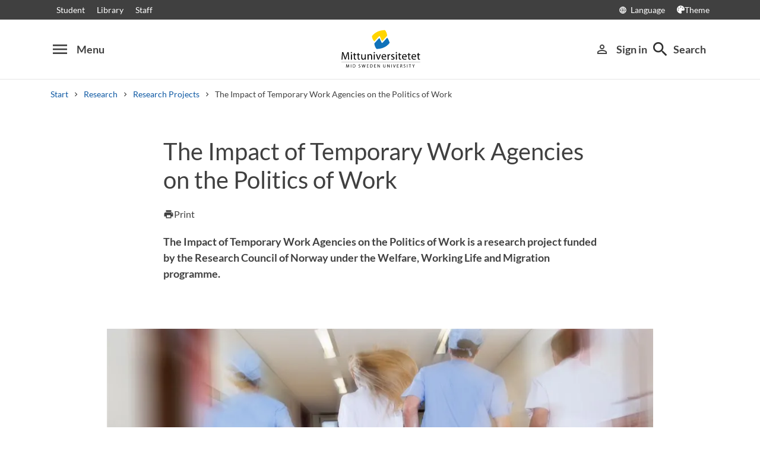

--- FILE ---
content_type: text/html; charset=utf-8
request_url: https://www.miun.se/en/Research/research-projects/closed-research-projects/the-impact-of-temporary-work-agencies-on-the-politics-of-work/
body_size: 8642
content:
<!DOCTYPE html>
<html lang="en" xml:lang="en" class="main-site-only" 
    xmlns="http://www.w3.org/1999/xhtml">
    <head>
        <meta charset="UTF-8">
<title>The Impact of Temporary Work Agencies on the Politics of Work | Mittuniversitetet miun.se</title>

    <link
    rel="canonical" 
    href="https://www.miun.se/en/Research/research-projects/closed-research-projects/the-impact-of-temporary-work-agencies-on-the-politics-of-work/" 
    
    >
    <link
    rel="manifest" 
    href="/contentassets/5f744a611e6c481195ac689a89ee54df/manifest_en.json" 
    
    >
    <link
    rel="apple-touch-startup-image" 
    href="/globalassets/pwa/launch_640x1136.png" 
    
    >
    <link
    rel="apple-touch-startup-image" 
    href="/globalassets/pwa/launch_750x1294.png" 
    
    >
    <link
    rel="apple-touch-startup-image" 
    href="/globalassets/pwa/launch_1242x2148.png" 
    
    >
    <link
    rel="apple-touch-startup-image" 
    href="/globalassets/pwa/launch_1125x2436.png" 
    
    >
    <link
    rel="apple-touch-startup-image" 
    href="/globalassets/pwa/launch_1536x2048.png" 
    
    >
    <link
    rel="apple-touch-startup-image" 
    href="/globalassets/pwa/launch_2048x2732.png" 
    
    >
    <link
    rel="apple-touch-icon" 
    href="/globalassets/pwa/apple-icon-57x57.png" 
    sizes="57x57" 
    >
    <link
    rel="apple-touch-icon" 
    href="/globalassets/pwa/apple-icon-60x60.png" 
    sizes="60x60" 
    >
    <link
    rel="apple-touch-icon" 
    href="/globalassets/pwa/apple-touch-icon-72x72.png" 
    sizes="72x72" 
    >
    <link
    rel="apple-touch-icon" 
    href="/globalassets/pwa/apple-icon-76x76.png" 
    sizes="76x76" 
    >
    <link
    rel="apple-touch-icon" 
    href="/globalassets/pwa/apple-icon-114x114.png" 
    sizes="114x114" 
    >
    <link
    rel="apple-touch-icon" 
    href="/globalassets/pwa/apple-touch-icon-120x120.png" 
    sizes="120x120" 
    >
    <link
    rel="apple-touch-icon" 
    href="/globalassets/pwa/apple-touch-icon-144x144.png" 
    sizes="144x144" 
    >
    <link
    rel="apple-touch-icon" 
    href="/globalassets/pwa/apple-icon-152x152.png" 
    sizes="152x152" 
    >
    <link
    rel="apple-touch-icon" 
    href="/globalassets/pwa/apple-touch-icon-180x180.png" 
    sizes="180x180" 
    >
    <link
    rel="icon" 
    href="/globalassets/pwa/favicon-16x16.png" 
    sizes="16x16" 
    >
    <link
    rel="icon" 
    href="/globalassets/pwa/favicon-32x32.png" 
    sizes="32x32" 
    >
    <link
    rel="icon" 
    href="/globalassets/pwa/favicon-96x96.png" 
    sizes="96x96" 
    >
    <link
    rel="icon" 
    href="/globalassets/pwa/android-icon-192x192.png" 
    sizes="192x192" 
    >
    <link
    rel="icon" 
    href="/globalassets/pwa/android-chrome-512x512.png" 
    sizes="512x512" 
    >

    <meta
    
    name="description" 
    
    
    content="The Impact of Temporary Work Agencies on the Politics of Work is a research project funded by the Research Council of Norway under the Welfare, Working Life and Migration programme. " 
    
    
    >
    <meta
    
    name="viewport" 
    
    
    content="width=device-width, initial-scale=1.0" 
    
    
    >
    <meta
    
    
    
    http-equiv="X-UA-Compatible" 
    content="IE=edge" 
    
    
    >
    <meta
    
    name="pageId" 
    
    
    content="294559" 
    
    
    >
    <meta
    
    name="viewport" 
    
    
    content="width=device-width, initial-scale=1.0" 
    
    
    >
    <meta
    
    
    property="og:title" 
    
    content="The Impact of Temporary Work Agencies on the Politics of Work" 
    
    
    >
    <meta
    
    
    property="og:url" 
    
    content="/en/Research/research-projects/closed-research-projects/the-impact-of-temporary-work-agencies-on-the-politics-of-work/" 
    
    
    >
    <meta
    
    
    property="og:locale" 
    
    content="en" 
    
    
    >
    <meta
    
    name="apple-mobile-web-app-capable" 
    
    
    content="yes" 
    
    
    >
    <meta
    
    name="apple-mobile-web-app-status-bar-style" 
    
    
    content="#ffffff" 
    
    
    >
    <meta
    
    name="apple-mobile-web-app-title" 
    
    
    content="Miun PWA" 
    
    
    >
    <meta
    
    name="theme-color" 
    
    
    
    
    
    >
    <meta
    
    
    property="og:type" 
    
    content="website" 
    
    
    >
    <meta
    
    name="apple-mobile-web-app-capable" 
    
    
    content="yes" 
    
    
    >
    <meta
    
    name="msapplication-TileImage" 
    
    
    content="/globalassets/pwa/android-chrome-512x512.png" 
    
    
    >
    <meta
    
    name="msapplication-TileColor" 
    
    
    content="#ffffff" 
    
    
    >
    <meta
    
    
    property="og:image" 
    
    content="https://miun.imagevault.media/publishedmedia/dl5tsm0ash3by58hnwmv/1930617-doctor-and-nurse-running-in-passageway_foto_Doug_Olson.webp" 
    
    
    >
    <meta
    
    
    property="og:image:width" 
    
    content="960" 
    
    
    >
    <meta
    
    
    property="og:image:height" 
    
    content="540" 
    
    
    >

<!-- Start TopScriptArea -->
<link rel="dns-prefetch" href="https://files.imbox.io" crossorigin>
<link rel="dns-prefetch" href="https://fonts.gstatic.com" crossorigin>
<link rel="dns-prefetch" href="https://static.rekai.se" crossorigin>
<link rel="preconnect" href="https://static.rekai.se" crossorigin>
<link rel="preconnect" href="https://cse.google.com" crossorigin>
<link rel="preconnect" href="https://log.cookieyes.com" crossorigin>
<link rel="preconnect" href="https://fonts.googleapis.com" crossorigin>
<link rel="preconnect" href="https://fonts.gstatic.com" crossorigin>
<meta content="nopagereadaloud" name="google" />
<meta name="mobile-web-app-capable" content="yes">
<link rel="alternate" href="https://www.miun.se" hreflang="sv-se" >
<link rel="alternate" href="https://www.miun.se/en" hreflang="en-gb" >
<!-- Custom styling here-->
<style>
    #imbox-container { color-scheme: light; }
   </style>
<!-- Google Tag Manager start -->
<script nonce='qoYxNTjCXelv0h2C/KiW+EP0IaOqtsUwxoOxz2mC35g='>(function(w,d,s,l,i){w[l]=w[l]||[];w[l].push({'gtm.start':
new Date().getTime(),event:'gtm.js'});var f=d.getElementsByTagName(s)[0],
j=d.createElement(s),dl=l!='dataLayer'?'&l='+l:'';j.async=true;j.src=
'https://www.googletagmanager.com/gtm.js?id='+i+dl;f.parentNode.insertBefore(j,f);
})(window,document,'script','dataLayer','GTM-5G46HG');</script>
<!-- Google Tag Manager end -->
<!-- End TopScriptArea -->
            <link rel="stylesheet" href='/css/main.css?date=1/15/2026'>

        <script nonce="qoYxNTjCXelv0h2C/KiW&#x2B;EP0IaOqtsUwxoOxz2mC35g=" src="/_content/Vizzit.Optimizely/integration.js"></script>
<script nonce="qoYxNTjCXelv0h2C/KiW&#x2B;EP0IaOqtsUwxoOxz2mC35g=">
$vizzit$ = typeof $vizzit$ != 'undefined' ? $vizzit$ : {};
</script>
<script nonce="qoYxNTjCXelv0h2C/KiW&#x2B;EP0IaOqtsUwxoOxz2mC35g=">
$vizzit$ = {keys: $vizzit$.keys || {},client: $vizzit$.client || {},config: $vizzit$.config || {},endpoint: $vizzit$.endpoint || {},};
</script>
<script nonce="qoYxNTjCXelv0h2C/KiW&#x2B;EP0IaOqtsUwxoOxz2mC35g=">
$vizzit$.keys.public = 'FeAdpME7jI9pvsax/JY8XeRS0K9QFFuiFLx+KDFJf0M=';
</script>
<script nonce="qoYxNTjCXelv0h2C/KiW&#x2B;EP0IaOqtsUwxoOxz2mC35g=">
$vizzit$.config.ajax = true;
</script>
<script nonce="qoYxNTjCXelv0h2C/KiW&#x2B;EP0IaOqtsUwxoOxz2mC35g=">
!function(T,l,y){var S=T.location,k="script",D="instrumentationKey",C="ingestionendpoint",I="disableExceptionTracking",E="ai.device.",b="toLowerCase",w="crossOrigin",N="POST",e="appInsightsSDK",t=y.name||"appInsights";(y.name||T[e])&&(T[e]=t);var n=T[t]||function(d){var g=!1,f=!1,m={initialize:!0,queue:[],sv:"5",version:2,config:d};function v(e,t){var n={},a="Browser";return n[E+"id"]=a[b](),n[E+"type"]=a,n["ai.operation.name"]=S&&S.pathname||"_unknown_",n["ai.internal.sdkVersion"]="javascript:snippet_"+(m.sv||m.version),{time:function(){var e=new Date;function t(e){var t=""+e;return 1===t.length&&(t="0"+t),t}return e.getUTCFullYear()+"-"+t(1+e.getUTCMonth())+"-"+t(e.getUTCDate())+"T"+t(e.getUTCHours())+":"+t(e.getUTCMinutes())+":"+t(e.getUTCSeconds())+"."+((e.getUTCMilliseconds()/1e3).toFixed(3)+"").slice(2,5)+"Z"}(),iKey:e,name:"Microsoft.ApplicationInsights."+e.replace(/-/g,"")+"."+t,sampleRate:100,tags:n,data:{baseData:{ver:2}}}}var h=d.url||y.src;if(h){function a(e){var t,n,a,i,r,o,s,c,u,p,l;g=!0,m.queue=[],f||(f=!0,t=h,s=function(){var e={},t=d.connectionString;if(t)for(var n=t.split(";"),a=0;a<n.length;a++){var i=n[a].split("=");2===i.length&&(e[i[0][b]()]=i[1])}if(!e[C]){var r=e.endpointsuffix,o=r?e.location:null;e[C]="https://"+(o?o+".":"")+"dc."+(r||"services.visualstudio.com")}return e}(),c=s[D]||d[D]||"",u=s[C],p=u?u+"/v2/track":d.endpointUrl,(l=[]).push((n="SDK LOAD Failure: Failed to load Application Insights SDK script (See stack for details)",a=t,i=p,(o=(r=v(c,"Exception")).data).baseType="ExceptionData",o.baseData.exceptions=[{typeName:"SDKLoadFailed",message:n.replace(/\./g,"-"),hasFullStack:!1,stack:n+"\nSnippet failed to load ["+a+"] -- Telemetry is disabled\nHelp Link: https://go.microsoft.com/fwlink/?linkid=2128109\nHost: "+(S&&S.pathname||"_unknown_")+"\nEndpoint: "+i,parsedStack:[]}],r)),l.push(function(e,t,n,a){var i=v(c,"Message"),r=i.data;r.baseType="MessageData";var o=r.baseData;return o.message='AI (Internal): 99 message:"'+("SDK LOAD Failure: Failed to load Application Insights SDK script (See stack for details) ("+n+")").replace(/\"/g,"")+'"',o.properties={endpoint:a},i}(0,0,t,p)),function(e,t){if(JSON){var n=T.fetch;if(n&&!y.useXhr)n(t,{method:N,body:JSON.stringify(e),mode:"cors"});else if(XMLHttpRequest){var a=new XMLHttpRequest;a.open(N,t),a.setRequestHeader("Content-type","application/json"),a.send(JSON.stringify(e))}}}(l,p))}function i(e,t){f||setTimeout(function(){!t&&m.core||a()},500)}var e=function(){var n=l.createElement(k);n.src=h;var e=y[w];return!e&&""!==e||"undefined"==n[w]||(n[w]=e),n.onload=i,n.onerror=a,n.onreadystatechange=function(e,t){"loaded"!==n.readyState&&"complete"!==n.readyState||i(0,t)},n}();y.ld<0?l.getElementsByTagName("head")[0].appendChild(e):setTimeout(function(){l.getElementsByTagName(k)[0].parentNode.appendChild(e)},y.ld||0)}try{m.cookie=l.cookie}catch(p){}function t(e){for(;e.length;)!function(t){m[t]=function(){var e=arguments;g||m.queue.push(function(){m[t].apply(m,e)})}}(e.pop())}var n="track",r="TrackPage",o="TrackEvent";t([n+"Event",n+"PageView",n+"Exception",n+"Trace",n+"DependencyData",n+"Metric",n+"PageViewPerformance","start"+r,"stop"+r,"start"+o,"stop"+o,"addTelemetryInitializer","setAuthenticatedUserContext","clearAuthenticatedUserContext","flush"]),m.SeverityLevel={Verbose:0,Information:1,Warning:2,Error:3,Critical:4};var s=(d.extensionConfig||{}).ApplicationInsightsAnalytics||{};if(!0!==d[I]&&!0!==s[I]){var c="onerror";t(["_"+c]);var u=T[c];T[c]=function(e,t,n,a,i){var r=u&&u(e,t,n,a,i);return!0!==r&&m["_"+c]({message:e,url:t,lineNumber:n,columnNumber:a,error:i}),r},d.autoExceptionInstrumented=!0}return m}(y.cfg);function a(){y.onInit&&y.onInit(n)}(T[t]=n).queue&&0===n.queue.length?(n.queue.push(a),n.trackPageView({})):a()}(window,document,{src: "https://js.monitor.azure.com/scripts/b/ai.2.gbl.min.js", crossOrigin: "anonymous", cfg: {instrumentationKey: 'd1c9d528-f807-4fc3-b106-8c8646f6dbb6', disableCookiesUsage: false }});
</script>

        
    </head>
    <body class="    site-css use-border-radius
">
        <div id="app" class="header-min-height" data-context="[base64]/[base64]/[base64]">
</div>
            <div class="fold-out-search">
        <div class="container-fluid">
            <div class="container">
                <div class="col-12">
                    <div class="fold-out-search__content">
                        <h2>Search</h2>
                        <div class="fold-out-search__script-wrapper">
                            <script nonce='qoYxNTjCXelv0h2C/KiW+EP0IaOqtsUwxoOxz2mC35g=' src="
https://cse.google.com/cse.js?cx=d74adb13d088844aa"></script>
<div class="gcse-searchbox" data-gname="storesearch" data-personalizedAds="false"></div>
<div class="gcse-searchresults" data-gname="storesearch" data-personalizedAds="false"></div>
<script nonce='qoYxNTjCXelv0h2C/KiW+EP0IaOqtsUwxoOxz2mC35g=' src="https://static.rekai.se/addon/v3/rekai_autocomplete.min.js"></script>
<script nonce='qoYxNTjCXelv0h2C/KiW+EP0IaOqtsUwxoOxz2mC35g='>
__rekai.ready(function() {
    
// Autocomplete
var searchSelector = '#gsc-i-id1';

// START HTML AUTOCOMPLETE
var rekAutocomplete = rekai_autocomplete(searchSelector, {
  debug: true,
  clearOnSelected: true,
  params: {
    entitytype: 'all'
  }
}).on('rekai_autocomplete:selected', function (event, suggestion, dataset) {
  window.location = suggestion.url;
});

// Function that removes display block from ".rekai-dropdown-menu"
function hideDropdownMenu() {
  document.querySelectorAll('.rekai-dropdown-menu').forEach(function (el) {
    el.style.display = 'none';
  });
}

// Event for when Enter is pressed in the input
var searchInput = document.querySelector('#gsc-i-id1');
if (searchInput) {
  searchInput.addEventListener('keydown', function (e) {
    if (e.key === 'Enter') {
      hideDropdownMenu();
    }
  });
}

// If keydown or click on ".gsc-search-button", run hideDropdownMenu
document.querySelectorAll('.gsc-search-button').forEach(function (btn) {
  btn.addEventListener('keydown', hideDropdownMenu);
  btn.addEventListener('click', hideDropdownMenu);
});

    
});

</script>

<!-- Search suggestion color -->
<style>
.fold-out-search__script-wrapper {
  .rekai-suggestion {
    p {
      color: #000 !important;
    }
  }
  .rekai-accordion__link {
    color: #0d58a3 !important;
  }
  .rekai-accordion__answer-text,
  .rekai-accordion__answer-page {
    color: #000 !important;    
  }
  .rekai-accordion__button {
    .rekai-accordion__question-text {
      color: #000 !important;
    }
    svg {
      color: #000 !important;
    }
  }
}
</style>

                                    <h3 class="fold-out-search__other-heading">Other search services</h3>
                                <div class="fold-out-search__links">
                                    
                                        <a href="/en/education/programmes/" class="fold-out-search__link">Courses and programmes</a>
                                        <a href="/en/education/show-syllabus/" class="fold-out-search__link">Syllabus</a>
                                        <a href="/en/student/admitted-to-mid-sweden-university/welcomeletters/" class="fold-out-search__link">Welcome letters</a>
                                        <a href="/en/contact/staff-directory/" class="fold-out-search__link">Staff</a>
                                </div>
                        </div>
                    </div>
                </div>
            </div>
        </div>
    </div>

        
        <main id="main">
            <div class="container">
                <div class="row title-container" >
                    <div class="col-md-10 offset-md-1 col-lg-8 offset-lg-2">
                            <h1 class="heading-level-1" data-epi-edit="PageHeading">The Impact of Temporary Work Agencies on the Politics of Work</h1>
                            
                        <div data-component="SaveAndListen" data-context="eyJzYXZlQm9va21hcmtUZXh0IjoiU2F2ZSBhcyBmYXZvdXJpdGUiLCJyZW1vdmVCb29rbWFya1RleHQiOiJSZW1vdmUiLCJsYW5nIjoiZW4iLCJlZGl0Ijp7ImNhbkVkaXQiOmZhbHNlLCJlZGl0VXJsIjoiP25pZD0yOTQ1NTkiLCJ0ZXh0IjoiRWRpdCJ9fQ==">
</div>
                    </div>
                </div>
            </div>

    <div id="maincontent" class=" ">
            <div class="container">
                <div class="row preamble-container">
                    <div class="col-md-10 offset-md-1 col-lg-8 offset-lg-2">
                        <p data-epi-edit="MainIntro" class="preamble">
                            The Impact of Temporary Work Agencies on the Politics of Work is a research project funded by the Research Council of Norway under the Welfare, Working Life and Migration programme. 
                        </p>
                    </div>
                </div>
            </div>

                    <div class="container-fluid">
                        <div class="row illustrating-image-container">
                            <div class="col-12">
                                <figure class="mw-920 mx-auto">
                                    <img  src='https://miun.imagevault.media/publishedmedia/dl5tsm0ash3by58hnwmv/1930617-doctor-and-nurse-running-in-passageway_foto_Doug_Olson.webp' height='540' width='960' alt='Sjukv&#229;rdspersonal springer i sjukhuskorridor'>
                                    <figcaption></figcaption>
                                </figure>
                            </div>
                        </div>
                    </div>

                <div class="container">
        <div class="row content-area inverse-links">
            <div data-epi-edit="MainBody" class="col-md-10 offset-md-1 col-lg-8 offset-lg-2">
                <p class="a-paragraph grid-item normal ezrichtext">Globalisation of the economy in general, and of the politics of work in particular, constitute major challenges to the Norwegian welfare society.</p>
<p class="a-paragraph grid-item normal ezrichtext">In this project we analyse this aspect of globalisation by analysing the significance of temporary work agencies (TWAs) in the Norwegian labour market and in labour migration.</p>
<p class="a-paragraph grid-item normal ezrichtext">The activities of TWAs raise concerns regarding national and transnational regulation, cross-border business relations and migration of TWA workers. TWA growth in Norway and the increase in migrant labour power in this sector arguably signal structural implications for the politics of work.</p>
<p class="a-paragraph grid-item normal ezrichtext">New political strategies on the part of unions are called for when sectoral organisation and full-time permanent employment are challenged by TWAs, fuelled by flexibility strategies of companies.</p>
<p><a class="button-default" href="https://www.oslomet.no/en/research/research-projects/tempagencies_politics_of_work" target="_blank" rel="noopener">For a full description of the project, see Oslo Met website</a></p>
<p>&nbsp;</p>
            </div>
        </div>
    </div>


    </div>
        <div class="container mb-xl">
  <div class="row">
    <div class="col-12 col-md-6">
      <div class="mb-md">
          <div class="block-header">
            <h2 class="heading-level-2">
              Facts
            </h2>
          </div>
          <div class="factbox-content">
            <h3 class="heading-level-3">
              Project period
            </h3>
            <p>
              130901—161231
            </p>
          </div>
          <div class="factbox-content">
            <h3 class="heading-level-3">
              Partners
            </h3>
            <ul class="list-unstyled">
                <li>
                    <a href="https://www.oslomet.no/en/about/afi" target="">
                      Work Research Institute AFI
                    </a>
                </li>
            </ul>
          </div>
          <div class="factbox-content">
            <h3 class="heading-level-3">
              Departments
            </h3>
            <ul class="list-unstyled">
                <li>
                    <a href="/en/meet-mid-sweden-university/Organisation/departments/ejt/">
                      Department of Economics, Geography, Law and Tourism
                    </a>
                </li>
                <li>
                    <a href="/en/meet-mid-sweden-university/Organisation/departments/hsv/">
                      Department of Humanities and Social Sciences
                    </a>
                </li>
            </ul>
          </div>
          <div class="factbox-content">
            <h3 class="heading-level-3">
              Subjects
            </h3>
            <ul class="list-unstyled">
                <li>
                    <a href="/en/Research/subject-research/geography-and-human-geography/">
                      Geography and Human geography
                    </a>
                </li>
                <li>
                    <a href="/en/Research/subject-research/sociology/">
                      Sociology
                    </a>
                </li>
            </ul>
          </div>
      </div>
    </div>
    <div class="col-12 col-md-6">
        <div class="mb-md">
            <div class="block-header">
              <h2 class="heading-level-2">
                Project leader
              </h2>
            </div>
            <div class="contactblock d-flex flex-row flex-wrap pt-sm">
    <div class="contactblock--image lazyload" data-bg="/imagevault/publishedmedia/l2klm5gemtsljg991a5p/Bildsaknas.jpg">
        <img class="sr-only lazyload" src="/images/onepixel.png" data-src="/imagevault/publishedmedia/l2klm5gemtsljg991a5p/Bildsaknas.jpg" alt="">
    </div>

    <div class="contactblock--info d-flex flex-column">
        <h3 class="contactblock--fullname heading-level-3">
                Anders Underthun
        </h3>
        <p class="contactblock--title mb-1">
            
        </p>
        <a class="contactblock--email mb-1 mt-1" href="mailto:Anders.Underthun@oslomet.no">
            <p class="mb-0">Anders.Underthun@oslomet.no</p>
        </a>
    </div>
</div>
        </div>
          <div class="block-header">
            <h2 class="heading-level-2">
              Project members
            </h2>
          </div>
          <div class="contactblock d-flex flex-row flex-wrap pt-sm">
    <div class="contactblock--image lazyload" data-bg="https://miun.imagevault.media/publishedmedia/p8ythmzv49358b9e9wmm/krizam.webp">
        <img class="sr-only lazyload" src="/images/onepixel.png" data-src="https://miun.imagevault.media/publishedmedia/p8ythmzv49358b9e9wmm/krizam.webp" alt="">
    </div>

    <div class="contactblock--info d-flex flex-column">
        <h3 class="contactblock--fullname heading-level-3">
                <a href="/en/personnel/z/kristinazampoukos/" title="Kristina Zampoukos">
                    Kristina Zampoukos
                </a>
        </h3>
        <p class="contactblock--title mb-1">
            Universitets-/Högskolelektor |Lecturer
        </p>
        <a class="contactblock--email mb-1 mt-1" href="mailto:kristina.zampoukos@miun.se">
            <p class="mb-0">kristina.zampoukos@miun.se</p>
        </a>
                <p class="contactblock--phone mb-1 mt-1">
                    <a href="tel:+46101427912">+46 (0)10-1427912</a>
                </p>
    </div>
</div>
    </div>
  </div>
</div>
</main>
            <section class="last-update" aria-label="The page was updated">
        <p>The page was updated 3/23/2021</p>
        
    </section>

        
        <footer>
    <div class="container">
        <div class="row contact-us justify-content-center">
            <div class="col-md-4 contact-card">
                <div class="contact-icon">
                    <span aria-hidden="true" class="material-icons">phone</span>
                </div>
                <div class="contact-url">
                    <a href="tel:+4610-1428000">+46 (0)10-142 80 00 </a>
                </div>
                <div class="contact-text">
                    <p>Mon - Thu at 8-17, Fri 8-16: 30</p>
                </div>
            </div>
            <div class="col-md-4 contact-card">
                <div class="contact-icon">
                    <span aria-hidden="true" class="material-icons">mail_outline</span>
                </div>
                <div class="contact-url">
                    <a href="mailto:kontakt@miun.se">kontakt@miun.se</a>
                </div>
                <div class="contact-text">
                    <p>We reply to emails Monday through Friday</p>
                </div>
            </div>
            <div class="col-md-4 contact-card">
                <div class="contact-icon">
                    <span aria-hidden="true" class="material-icons">info_outline</span>
                </div>
                <div class="contact-url">
                    <a href="/en/contact/in-case-of-an-emergency2/">Crisis and security</a>
                </div>
                <div class="contact-text">
                    <p>Should an emergency occur</p>
                </div>
            </div>
        </div>
        <ul class="social-links list-unstyled">
                <li>
                        <a href="https://www.miun.se/en/work-at-the-university/career/">Open positions</a>
                </li>
                <li>
                        <a href="https://www.miun.se/en/contact/">Contact</a>
                </li>
                <li>
                        <a href="https://www.miun.se/maps">Find us</a>
                </li>
                <li>
                        <a href="https://www.miun.se/en/contact/om-webbplatsen/">About this website</a>
                </li>
        </ul>
    </div>
</footer>
        <script nonce="qoYxNTjCXelv0h2C/KiW+EP0IaOqtsUwxoOxz2mC35g=" id="favouritesConfig" type="application/json">

</script>

  <script nonce="qoYxNTjCXelv0h2C/KiW+EP0IaOqtsUwxoOxz2mC35g=" src='/js/main.js?date=639040686880000000'></script>


  <script nonce="qoYxNTjCXelv0h2C/KiW+EP0IaOqtsUwxoOxz2mC35g=">
    if ('serviceWorker' in navigator) {
      window.addEventListener('load', () => {
        navigator.serviceWorker.register('/backend/service-worker.js')
          .then(registration => {
            console.log('Service Worker registered with scope:', registration.scope);
          })
          .catch(error => {
            console.error('Service Worker registration failed:', error);
          });
      });
    }
  </script>

<!-- Google Tag Manager (noscript) -->
<noscript><iframe src="https://www.googletagmanager.com/ns.html?id=GTM-5G46HG"
height="0" width="0" style="display:none;visibility:hidden"></iframe></noscript>
<!-- End Google Tag Manager (noscript) -->
        <script defer="defer" nonce="qoYxNTjCXelv0h2C/KiW&#x2B;EP0IaOqtsUwxoOxz2mC35g=" src="/Util/Find/epi-util/find.js"></script>
<script nonce="qoYxNTjCXelv0h2C/KiW&#x2B;EP0IaOqtsUwxoOxz2mC35g=">
document.addEventListener('DOMContentLoaded',function(){if(typeof FindApi === 'function'){var api = new FindApi();api.setApplicationUrl('/');api.setServiceApiBaseUrl('/find_v2/');api.processEventFromCurrentUri();api.bindWindowEvents();api.bindAClickEvent();api.sendBufferedEvents();}})
</script>

        
    </body>
</html>

--- FILE ---
content_type: text/javascript
request_url: https://www.miun.se/js/5159.main.js
body_size: 200
content:
"use strict";(self.webpackChunkmiun_designlib=self.webpackChunkmiun_designlib||[]).push([[5159],{38854(r,u,e){e.r(u),e.d(u,{default:()=>v});var s=e(85217),l=e(29457);const a={key:0,id:"breadcrumbsDiv"},i={class:"container"},b={class:"row"},d={class:"col"},c={id:"breadcrumbs",class:"miun-breadcrumbs"},n={key:0},m=["href"],k={key:1,class:"no-arrow"},t={props:["breadcrumbs"]},v=(0,e(72406).A)(t,[["render",function(r,u,e,t,v,f){return e.breadcrumbs&&e.breadcrumbs.breadcrumbItems&&e.breadcrumbs.breadcrumbItems?((0,s.uX)(),(0,s.CE)("div",a,[(0,s.Lk)("div",i,[(0,s.Lk)("div",b,[(0,s.Lk)("div",d,[(0,s.Lk)("nav",c,[u[0]||(u[0]=(0,s.Lk)("div",{class:"miun-fade-left"},null,-1)),(0,s.Lk)("ul",null,[((0,s.uX)(!0),(0,s.CE)(s.FK,null,(0,s.pI)(e.breadcrumbs.breadcrumbItems,r=>((0,s.uX)(),(0,s.CE)(s.FK,null,[r.url?((0,s.uX)(),(0,s.CE)("li",n,[((0,s.uX)(),(0,s.CE)("a",{href:r.url,key:r.url},(0,l.v_)(r.title),9,m))])):((0,s.uX)(),(0,s.CE)("li",k,[(0,s.Lk)("span",null,(0,l.v_)(r.title),1)]))],64))),256))]),u[1]||(u[1]=(0,s.Lk)("div",{class:"miun-fade-right"},null,-1))])])])])])):(0,s.Q3)("v-if",!0)}]])}}]);
//# sourceMappingURL=5159.main.js.map